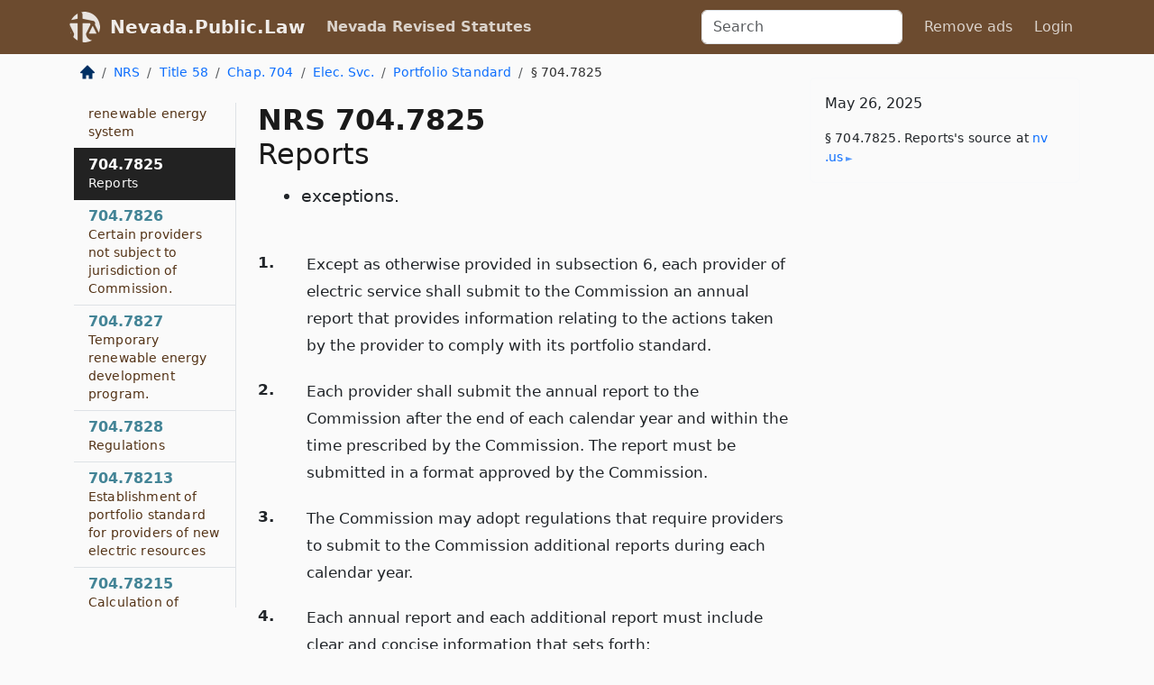

--- FILE ---
content_type: text/html; charset=utf-8
request_url: https://nevada.public.law/statutes/nrs_704.7825
body_size: 6472
content:
<!DOCTYPE html>
<html lang='en'>
<head>
<meta charset='utf-8'>
<meta content='width=device-width, initial-scale=1, shrink-to-fit=no' name='viewport'>
<meta content='ie=edge' http-equiv='x-ua-compatible'>
  <!-- Google tag (gtag.js) -->
  <script async src="https://www.googletagmanager.com/gtag/js?id=G-H4FE23NSBJ" crossorigin="anonymous"></script>
  <script>
    window.dataLayer = window.dataLayer || [];
    function gtag(){dataLayer.push(arguments);}
    gtag('js', new Date());

    gtag('config', 'G-H4FE23NSBJ');
  </script>

<!-- Metadata -->
<title>NRS 704.7825 – Reports</title>
<meta content='Except as otherwise provided in subsection 6, each provider of electric service shall submit to the Commission an annual report that provides…' name='description'>

<link rel="canonical" href="https://nevada.public.law/statutes/nrs_704.7825">

    <!-- Twitter Meta Tags -->
    <meta name="twitter:card"        content="summary">
    <meta name="twitter:site"        content="@law_is_code">
    <meta name="twitter:title"       content="NRS 704.7825 – Reports">
    <meta name="twitter:description" content="Except as otherwise provided in subsection 6, each provider of electric service shall submit to the Commission an annual report that provides…">

    <!-- Facebook Meta Tags -->
    <meta property="og:type"         content="article">
    <meta property="og:url"          content="https://nevada.public.law/statutes/nrs_704.7825">
    <meta property="og:title"        content="NRS 704.7825 – Reports">
    <meta property="og:determiner"   content="the">
    <meta property="og:description"  content="Except as otherwise provided in subsection 6, each provider of electric service shall submit to the Commission an annual report that provides…">

    <meta property="article:author"  content="Nev. Legislature">

    <meta property="article:section" content="Energy; Public Utilities and Similar Entities">

    <!-- Apple Meta Tags -->
    <meta property="og:site_name"     content="Nevada.Public.Law">

    <!-- LinkedIn Meta Tags -->
    <meta property="og:title"        content="NRS 704.7825 – Reports" name="title">

        <!-- Jurisdiction Icon -->

        <meta name="twitter:image"       content="https://nevada.public.law/assets/jurisdiction/nevada-c954d87af14b523b19b292236af483242aa1ca9007e0b96080fd9afcd3928858.png">
        <meta name="twitter:image:alt"   content="Nevada icon">
        
        <link rel="apple-touch-icon"     href="https://nevada.public.law/assets/jurisdiction/256x256/nevada-178e7f7dd689fa81d78879372c59764dd65e7a08331c87f39f8232d2a004a913.png" sizes="256x256" >
        <meta property="og:image"        content="https://nevada.public.law/assets/jurisdiction/256x256/nevada-178e7f7dd689fa81d78879372c59764dd65e7a08331c87f39f8232d2a004a913.png">
        <meta property="og:image:type"   content="image/png">
        <meta property="og:image:width"  content="256">
        <meta property="og:image:height" content="256">
        <meta property="og:image:alt"    content="Nevada icon">

<!-- CSS -->
<link rel="stylesheet" href="/assets/themes/nevada-35119bae87c4848c7701319858ce77eecfe83ef8c5ef7cb5a90fc343078a3972.css">
<!-- Favicons -->
<!-- Platform-independent .ico -->
<link rel="icon" type="image/x-icon" href="/assets/favicon/favicon-1971bb419bcff8b826acfc6d31b7bcdaa84e2b889fb346f139d81d504e21301c.ico">
<!-- Generic Favicon -->
<link rel="icon" type="image/png" href="/assets/favicon/favicon-196x196-1a89cdc4f55cce907983623a3705b278153a4a7c3f4e937224c2f68263cdf079.png" sizes="196x196">
<!-- Apple -->
<link rel="icon" type="image/png" href="/assets/favicon/apple-touch-icon-152x152-34df06b5e2e93efe4b77219bb2f7c625e82b95f0bdadc5b066ec667d56fd329d.png" sizes="196x196">
<!-- Microsoft favicons -->
<meta content='#FFFFFF' name='msapplication-TileColor'>
<meta content='https://california.public.law/assets/favicon/mstile-144x144-1ff51a60a42438151b0aa8d2b8ecdaa867d9af9ede744983626c8263eb9051c5.png' name='msapplication-TileImage'>
<meta content='https://california.public.law/assets/favicon/mstile-310x150-ae54f5e235f629e5bbc1b3787980a0a0c790ccaaf7e6153f46e35480b9460a78.png' name='msapplication-wide310x150logo'>
<meta content='https://california.public.law/assets/favicon/mstile-310x310-c954d87af14b523b19b292236af483242aa1ca9007e0b96080fd9afcd3928858.png' name='msapplication-square310x310logo'>

<!-- Structured Data -->


  <script type="text/javascript" 
          async="async" 
          data-noptimize="1" 
          data-cfasync="false" 
          src="//scripts.pubnation.com/tags/94287298-70cd-4370-b788-e4f2e9fa8c06.js">
  </script>

</head>



<body data-environment="production" data-parent-path="/statutes/nrs_chapter_704_sub-chapter_electric_service}_sub-sub-chapter_portfolio_standard" data-revision-ruby="2.2.29" data-revision-ts="2.1.14" data-sentry-dsn-javascript="https://bab07efcc3f7485259f5baf1f2b14d4b@o118555.ingest.us.sentry.io/4509024199901184" data-statute-number="704.7825">

<!-- Logo and Navbar -->
<nav class='navbar navbar-expand-lg navbar-dark d-print-none' id='top-navbar'>
<div class='container'>
<a class='navbar-brand' href='https://nevada.public.law'>
<img alt="Public.Law logo" height="34" width="34" src="/assets/logo/logo-white-on-transparent-68px-8727330fcdef91e245320acd7eb218bf7c3fc280a9ac48873293e89c65f1557a.png">
</a>
<a class='navbar-brand' href='https://nevada.public.law'>
Nevada.Public.Law
</a>
<button aria-controls='navbarSupportedContent' aria-expanded='false' aria-label='Toggle navigation' class='navbar-toggler' data-bs-target='#navbarSupportedContent' data-bs-toggle='collapse' type='button'>
<span class='navbar-toggler-icon'></span>
</button>
<div class='collapse navbar-collapse' id='navbarSupportedContent'>
<ul class='navbar-nav me-auto'>
<li class='nav-item active'>
<a class='nav-link' href='/statutes'>Nevada Revised Statutes</a>
</li>
<!-- Hack to add the ORCP if this is the Oregon site -->
</ul>
<!-- Small search form -->
<form class="form-inline my-2 my-lg-0 me-2" action="/search" accept-charset="UTF-8" method="get"><input type="search" name="term" id="term" value="" class="form-control mr-sm-2" placeholder="Search" aria-label="Search">
</form>
<ul class='navbar-nav me-right'>
<li class="nav-item rounded ms-1 me-1"><a class="nav-link rounded ms-1 me-1" href="https://www.public.law/pricing">Remove ads</a></li>
<li class="nav-item"><a class="nav-link" href="/users/sign_in">Login</a></li>
</ul>
</div>
</div>
</nav>

<div class='container'>
<div class='row'>
<div class='col-sm-10 col-print-12'>
<div class='d-print-none mb-4'>
  <script type="application/ld+json">
{"@context":"https://schema.org","@type":"BreadcrumbList","itemListElement":[{"@type":"ListItem","position":1,"item":"https://nevada.public.law/","name":"\u003cimg alt=\"Home\" height=\"16\" width=\"16\" src=\"/assets/home-bdfd622f0da71bdae5658d6657246217fd7f910da9dce4be94da15f81e831120.svg\"\u003e"},{"@type":"ListItem","position":2,"item":"https://nevada.public.law/statutes","name":"NRS"},{"@type":"ListItem","position":3,"item":"https://nevada.public.law/statutes/nrs_title_58","name":"Title 58"},{"@type":"ListItem","position":4,"item":"https://nevada.public.law/statutes/nrs_chapter_704","name":"Chap. 704"},{"@type":"ListItem","position":5,"item":"https://nevada.public.law/statutes/nrs_chapter_704_sub-chapter_electric_service","name":"Elec. Svc."},{"@type":"ListItem","position":6,"item":"https://nevada.public.law/statutes/nrs_chapter_704_sub-chapter_electric_service_sub-sub-chapter_portfolio_standard","name":"Portfolio Standard"},{"@type":"ListItem","position":7,"item":"https://nevada.public.law/statutes/nrs_704.7825","name":"§ 704.7825"}]}
</script>

<nav aria-label="breadcrumb">
  <ol class="breadcrumb">
      <li class="breadcrumb-item">
        <a href="https://nevada.public.law/"><img alt="Home" height="16" width="16" src="/assets/home-bdfd622f0da71bdae5658d6657246217fd7f910da9dce4be94da15f81e831120.svg"></a>
      </li>
      <li class="breadcrumb-item">
        <a href="https://nevada.public.law/statutes">NRS</a>
      </li>
      <li class="breadcrumb-item">
        <a href="https://nevada.public.law/statutes/nrs_title_58">Title 58</a>
      </li>
      <li class="breadcrumb-item">
        <a href="https://nevada.public.law/statutes/nrs_chapter_704">Chap. 704</a>
      </li>
      <li class="breadcrumb-item">
        <a href="https://nevada.public.law/statutes/nrs_chapter_704_sub-chapter_electric_service">Elec. Svc.</a>
      </li>
      <li class="breadcrumb-item">
        <a href="https://nevada.public.law/statutes/nrs_chapter_704_sub-chapter_electric_service}_sub-sub-chapter_portfolio_standard">Portfolio Standard</a>
      </li>
    
      <li class="breadcrumb-item active" aria-current="page">
        § 704.7825
      </li>
  </ol>
</nav> 

</div>


<div class='row'>
<div class='col-sm order-last'>
<article>
<div id='leaf-page-title'>
<h1 id='number_and_name'>
<span class='meta-name-and-number'>
<span class='d-none d-print-inline'>

</span>
NRS 704.7825
</span>
<br>
<span id='name'>
Reports
</span>
</h1>
<ul class='pl-3 ms-3'>
<li class='sub-name pl-0'>
exceptions.
</li>
</ul>
</div>

<hr class='d-none d-print-block top'>
<div id='leaf-statute-body'>
<section class="level-0 non-meta outline"><h2>1.</h2>Except as otherwise provided in subsection 6, each provider of electric service shall submit to the Commission an annual report that provides information relating to the actions taken by the provider to comply with its portfolio standard.</section>
<section class="level-0 non-meta outline"><h2>2.</h2>Each provider shall submit the annual report to the Commission after the end of each calendar year and within the time prescribed by the Commission. The report must be submitted in a format approved by the Commission.</section>
<section class="level-0 non-meta outline"><h2>3.</h2>The Commission may adopt regulations that require providers to submit to the Commission additional reports during each calendar year.</section>
<section class="level-0 non-meta outline"><h2>4.</h2>Each annual report and each additional report must include clear and concise information that sets forth:</section>
<section class="level-1 non-meta outline"><h3>(a)</h3>The amount of electricity which the provider generated, acquired or saved from portfolio energy systems or efficiency measures during the reporting period and, if applicable, the amount of portfolio energy credits that the provider acquired, sold or traded during the reporting period to comply with its portfolio standard;</section>
<section class="level-1 non-meta outline"><h3>(b)</h3>The capacity of each renewable energy system owned, operated or controlled by the provider, the total amount of electricity generated by each such system during the reporting period and the percentage of that total amount which was generated directly from renewable energy;</section>
<section class="level-1 non-meta outline"><h3>(c)</h3>Whether, during the reporting period, the provider began construction on, acquired or placed into operation any renewable energy system and, if so, the date of any such event;</section>
<section class="level-1 non-meta outline"><h3>(d)</h3>Whether, during the reporting period, the provider participated in the acquisition or installation of any energy efficiency measures and, if so, the date of any such event; <strong>and</strong></section>
<section class="level-1 non-meta outline"><h3>(e)</h3>Any other information that the Commission by regulation may deem relevant.</section>
<section class="level-0 non-meta outline"><h2>5.</h2>Based on the reports submitted by providers pursuant to this section, the Commission shall compile information that sets forth whether any provider has used energy efficiency measures to comply with its portfolio standard and, if so, the type of energy efficiency measures used and the amount of energy savings attributable to each such energy efficiency measure. The Commission shall report such information to:</section>
<section class="level-1 non-meta outline"><h3>(a)</h3>The Legislature, not later than the first day of each regular session; <strong>and</strong></section>
<section class="level-1 non-meta outline"><h3>(b)</h3>The Legislative Commission, if requested by the Chair of the Commission.</section>
<section class="level-0 non-meta outline"><h2>6.</h2>The provisions of this section do not apply to:</section>
<section class="level-1 non-meta outline"><h3>(a)</h3>A provider of electric service that is subject to <a href="/statutes/nrs_704.787">NRS 704.787</a>; <strong>or</strong></section>
<section class="level-1 non-meta outline"><h3>(b)</h3>A provider of electric service that is listed in subsection 9 of <a href="/statutes/nrs_704.7821">NRS 704.7821</a> during any calendar year in which the total amount of electricity sold by the provider to its retail customers in this State during that calendar year is less than 1,000,000 megawatt-hours.</section>

<div class='d-print-none mt-5'>
<hr style='width: 33%; margin-left: 0;'>
<p class='small' style='line-height: 1.4em; letter-spacing: 0.01rem;'>
<cite>
<i>Source:</i>
<i>Section 704.7825 — Reports; exceptions.</i>,<code> <a id="footer-source-link" rel="nofollow" href="https://www.leg.state.nv.us/NRS/NRS-704.html#NRS704Sec7825">https://www.&shy;leg.&shy;state.&shy;nv.&shy;us/NRS/NRS-704.&shy;html#NRS704Sec7825</a></code> (accessed May 26, 2025).
</cite>
</p>
</div>

</div>
</article>
</div>
<div class='col-sm-3 order-first d-none d-md-block d-print-none'>
<main class='sticky-top'>
<div class='d-flex flex-column align-items-stretch'>
<div class='list-group list-group-flush scrollarea border-end' id='sibling-nav'>
<a class='list-group-item list-group-item-action' href='nrs_704.7801' id='n704.7801'>704.7801<br><span class='name'>Definitions.</span></a>
<a class='list-group-item list-group-item-action' href='nrs_704.7802' id='n704.7802'>704.7802<br><span class='name'>“Energy efficiency measure” defined.</span></a>
<a class='list-group-item list-group-item-action' href='nrs_704.7803' id='n704.7803'>704.7803<br><span class='name'>“Portfolio energy credit” defined.</span></a>
<a class='list-group-item list-group-item-action' href='nrs_704.7804' id='n704.7804'>704.7804<br><span class='name'>“Portfolio energy system or efficiency measure” defined.</span></a>
<a class='list-group-item list-group-item-action' href='nrs_704.7805' id='n704.7805'>704.7805<br><span class='name'>“Portfolio standard” defined.</span></a>
<a class='list-group-item list-group-item-action' href='nrs_704.7808' id='n704.7808'>704.7808<br><span class='name'>“Provider of electric service” and “provider” defined.</span></a>
<a class='list-group-item list-group-item-action' href='nrs_704.7809' id='n704.7809'>704.7809<br><span class='name'>“Qualified energy recovery process” defined.</span></a>
<a class='list-group-item list-group-item-action' href='nrs_704.7811' id='n704.7811'>704.7811<br><span class='name'>“Renewable energy” defined.</span></a>
<a class='list-group-item list-group-item-action' href='nrs_704.7815' id='n704.7815'>704.7815<br><span class='name'>“Renewable energy system” defined.</span></a>
<a class='list-group-item list-group-item-action' href='nrs_704.7818' id='n704.7818'>704.7818<br><span class='name'>“Retail customer” defined.</span></a>
<a class='list-group-item list-group-item-action' href='nrs_704.7819' id='n704.7819'>704.7819<br><span class='name'>“Utility provider” defined.</span></a>
<a class='list-group-item list-group-item-action' href='nrs_704.7820' id='n704.7820'>704.7820<br><span class='name'>Legislative findings and declarations.</span></a>
<a class='list-group-item list-group-item-action' href='nrs_704.7821' id='n704.7821'>704.7821<br><span class='name'>Establishment of portfolio standard</span></a>
<a class='list-group-item list-group-item-action' href='nrs_704.7822' id='n704.7822'>704.7822<br><span class='name'>Calculation of electricity generated or acquired from certain solar photovoltaic systems.</span></a>
<a class='list-group-item list-group-item-action' href='nrs_704.7823' id='n704.7823'>704.7823<br><span class='name'>System that draws or creates electricity from tires deemed not to be renewable energy system</span></a>
<a class='list-group-item list-group-item-action' href='nrs_704.7825' id='n704.7825'>704.7825<br><span class='name'>Reports</span></a>
<a class='list-group-item list-group-item-action' href='nrs_704.7826' id='n704.7826'>704.7826<br><span class='name'>Certain providers not subject to jurisdiction of Commission.</span></a>
<a class='list-group-item list-group-item-action' href='nrs_704.7827' id='n704.7827'>704.7827<br><span class='name'>Temporary renewable energy development program.</span></a>
<a class='list-group-item list-group-item-action' href='nrs_704.7828' id='n704.7828'>704.7828<br><span class='name'>Regulations</span></a>
<a class='list-group-item list-group-item-action' href='nrs_704.78213' id='n704.78213'>704.78213<br><span class='name'>Establishment of portfolio standard for providers of new electric resources</span></a>
<a class='list-group-item list-group-item-action' href='nrs_704.78215' id='n704.78215'>704.78215<br><span class='name'>Calculation of portfolio energy credits.</span></a>
<a class='list-group-item list-group-item-action' href='nrs_704.78253' id='n704.78253'>704.78253<br><span class='name'>Reports by certain providers not subject to jurisdiction of Commission.</span></a>

</div>
</div>
</main>
</div>

</div>

</div>
<div class='col-sm-2 d-print-none d-none d-lg-block'>
<!-- Right Side Bar -->
<div class='card border-light mb-1 mt-3'>
<div class='card-body'>
<p class='card-text'>
May 26, 2025
</p>
<p class='card-text small' style='line-height: 1.5em; letter-spacing: 0.01rem'>
<cite>
§ 704.7825. Reports's source at
<a class="source-link external" rel="nofollow" href="https://www.leg.state.nv.us/NRS/NRS-704.html#NRS704Sec7825">nv​.us</a>
</cite>
</p>
</div>
</div>






</div>
</div>
<hr class='bottom'>
<footer>
<div class='d-print-none'>
<div class='row'>
<div class='col-sm-3' id='stay-connected'>
<h2>Stay Connected</h2>
<p>
Join thousands of people who receive monthly site updates.
</p>
<p>
<a class='btn btn-primary' href='https://eepurl.com/dqx2dj' id='temp-subscribe' role='button'>Subscribe</a>
</p>
<p id='social-icons'>
<a href="https://www.instagram.com/law.is.code/"><img alt="Instagram" loading="lazy" decoding="async" height="50" width="50" src="/assets/social/instagram-logo-840401f66d7e41fb9696f8e077c49b550e669a1a613e2612a7ba18aa2c53776d.svg"></a>
<a href="https://www.facebook.com/PublicDotLaw"><img alt="Facebook" loading="lazy" decoding="async" height="50" width="50" src="/assets/social/facebook-logo-button-a44d2115afa1417c74235fd98657a42b6602af1b47332364fa6627a80e5a61ff.svg"></a>
<a href="https://twitter.com/law_is_code"><img alt="Twitter" loading="lazy" decoding="async" height="50" width="50" src="/assets/social/twitter-logo-button-39f7c16ed398ca50006cd9a20dc33da44f7110bc26dbe7ec8980cbd9fc44cdc6.svg"></a>
<a href="https://github.com/public-law/"><img alt="Our GitHub Page" loading="lazy" decoding="async" height="50" width="50" src="/assets/social/github-logo-b4302181192a1d29bb4b020699926827cea1717d423541ad0ec8b318cda6ff97.svg"></a>
</p>
</div>
<div class='col-sm-4'>
<h2>Get Legal Help</h2>
<p class='mb-4'>
The <a class="external" href="https://nvbar.org/">State Bar of Nevada</a> runs a service for finding
an attorney in good standing. Initial consultations
are usually free or discounted: <a class="external" href="https://nvbar.org/for-the-public/find-a-lawyer/lrs/">Lawyer Referral Service</a>
</p>
<h2>Committed to Public Service</h2>
<p>
We will always provide free access to the current law. In addition,
<a href='https://blog.public.law/automatic-upgrade-for-non-profit-educational-and-govt-users/'>we provide special support</a>
for non-profit, educational, and government users. Through social
entre­pre­neurship, we’re lowering the cost of legal services and
increasing citizen access.
</p>
</div>
<div class='col-sm-5'>
<nav>
<h2>Navigate</h2>
<div class='row'>
<div class='col-sm-4'>
<ul class='compact'>
<li class='mb-2'><a href="https://www.public.law/legal-help-services">Find a Lawyer</a></li>
<li class='mb-2'><a href="https://blog.public.law">Blog</a></li>
<li class='mb-2'><a href="https://www.public.law/about-us">About Us</a></li>
<li class='mb-2'><a href="https://www.public.law/api-info">API</a></li>
<li class='mb-2'><a href="https://www.public.law/contact-us">Contact Us</a></li>
<li class='mb-2'><a href="https://www.public.law/blog">Reports</a></li>
<li class='mb-2'><a href="https://www.public.law/sources">Secondary Sources</a></li>
<li class='mb-2'><a href="https://www.public.law/privacy-policy">Privacy Policy</a></li>
</ul>
</div>
<div class='col-sm-8'>
<table class='table table-sm table-borderless table-light'>
<tbody>
<tr>
<th>California:</th>
<td><a href="https://california.public.law/codes">Codes</a></td>
</tr>
<tr>
<th>Colorado:</th>
<td><a href="https://colorado.public.law/statutes">C.R.S.</a></td>
</tr>
<tr>
<th>Florida:</th>
<td><a href="https://florida.public.law/statutes">Statutes</a></td>
</tr>
<tr>
<th>Nevada:</th>
<td><a href="https://nevada.public.law/statutes">NRS</a></td>
</tr>
<tr>
<th>New York:</th>
<td><a href="https://newyork.public.law/laws">Laws</a></td>
</tr>
<tr>
<th>Oregon:</th>
<td><a href="https://oregon.public.law/rules">OAR</a>, <a href="https://oregon.public.law/statutes">ORS</a></td>
</tr>
<tr>
<th>Texas:</th>
<td><a href="https://texas.public.law/statutes">Statutes</a></td>
</tr>
<tr>
<th>World:</th>
<td><a href="https://www.public.law/world/rome_statute">Rome Statute</a>, <a href="https://www.public.law/dictionary">International Dictionary</a></td>
</tr>
</tbody>
</table>
</div>
</div>
</nav>
</div>
</div>

</div>
<div class='d-none d-print-block'>
<p class='small'>
<i>Location:</i>
<code>https://nevada.public.law/statutes/nrs_704.7825</code>
</p>
<p class='small'>
<i>Original Source:</i>
<i>Section 704.7825 — Reports; exceptions.</i>,
<code>https://www.&shy;leg.&shy;state.&shy;nv.&shy;us/NRS/NRS-704.&shy;html#NRS704Sec7825</code>
(last ac&shy;cessed May 10, 2025).
</p>

</div>
</footer>

<!-- Modal -->
<div class="modal fade" id="intentionallyBlankModal" tabindex="-1" aria-labelledby="intentionallyBlankModalLabel" aria-hidden="true">
    <div class="modal-dialog modal-dialog-centered">
      <div class="modal-content">
        <div class="modal-header">
          <h5 class="modal-title" id="intentionallyBlankModalLabel">Blank Outline Levels</h5>
          <button type="button" class="close" data-bs-dismiss="modal" aria-label="Close">
            <span aria-hidden="true">&times;</span>
          </button>
        </div>
        <div class="modal-body">
          <p>
          The legislature occasionally skips outline levels.
          For example:
          </p>

<pre>(3) A person may apply [...]
(4)(a) A person petitioning for relief [...]</pre>

          <p>
            In this example, <strong>(3)</strong>, <strong>(4)</strong>,
            and <strong>(4)(a)</strong> are all outline levels, but 
            <strong>(4)</strong> was
            omitted by its authors. It's only implied. This presents an
            interesting challenge when laying out the text. We've
            decided to display a blank section with this note, in order
            to aide readability.
          </p>

          <div class="alert alert-info" role="alert">
            <strong>Trust but verify.</strong>
              <cite>
                <a class="source-link external" rel="nofollow" href="https://www.leg.state.nv.us/NRS/NRS-704.html#NRS704Sec7825">Here is the original source for section 704.7825</a>
              </cite>
          </div>

          <p>
            Do you have an opinion about this solution?
            <a href="https://www.public.law/contact-us">Drop us a line.</a>
          </p>
        </div>
        <div class="modal-footer">
          <button type="button" class="btn btn-primary" data-bs-dismiss="modal">Close</button>
        </div>
      </div>
    </div>
  </div>

</div>
    <script src="https://js.sentry-cdn.com/bab07efcc3f7485259f5baf1f2b14d4b.min.js" crossorigin="anonymous"></script>

<script src="/assets/application-8807a6c505c369ecf132761755ed2343e2aa03aad8dedd9e32a7ca33c042fd94.js" type="module"></script>
</body>

</html>
